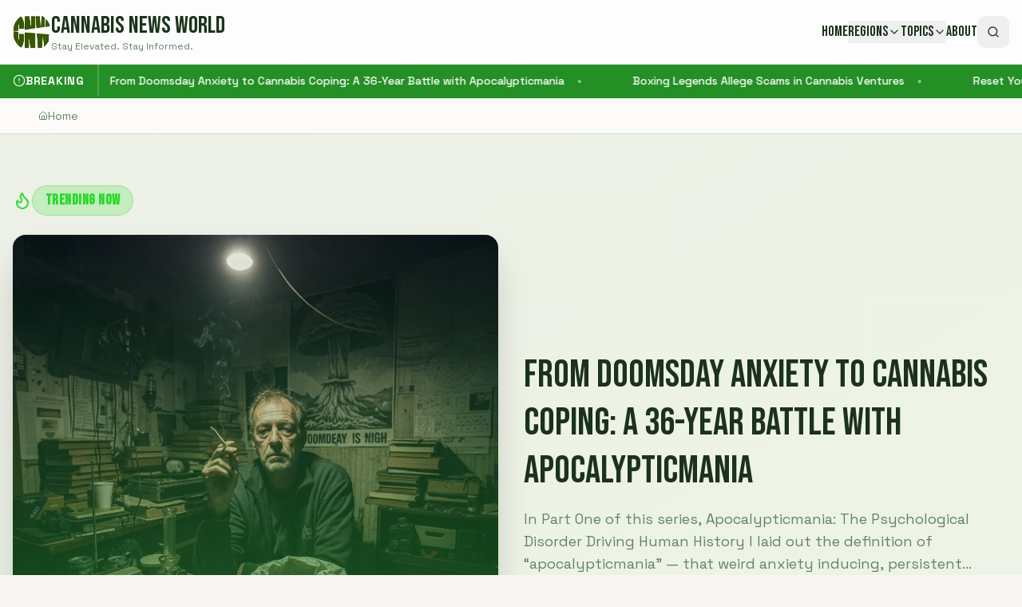

--- FILE ---
content_type: text/html; charset=utf-8
request_url: https://www.google.com/recaptcha/api2/aframe
body_size: 270
content:
<!DOCTYPE HTML><html><head><meta http-equiv="content-type" content="text/html; charset=UTF-8"></head><body><script nonce="T0xqBY70RDqZUZMyu7o7HQ">/** Anti-fraud and anti-abuse applications only. See google.com/recaptcha */ try{var clients={'sodar':'https://pagead2.googlesyndication.com/pagead/sodar?'};window.addEventListener("message",function(a){try{if(a.source===window.parent){var b=JSON.parse(a.data);var c=clients[b['id']];if(c){var d=document.createElement('img');d.src=c+b['params']+'&rc='+(localStorage.getItem("rc::a")?sessionStorage.getItem("rc::b"):"");window.document.body.appendChild(d);sessionStorage.setItem("rc::e",parseInt(sessionStorage.getItem("rc::e")||0)+1);localStorage.setItem("rc::h",'1768842654695');}}}catch(b){}});window.parent.postMessage("_grecaptcha_ready", "*");}catch(b){}</script></body></html>